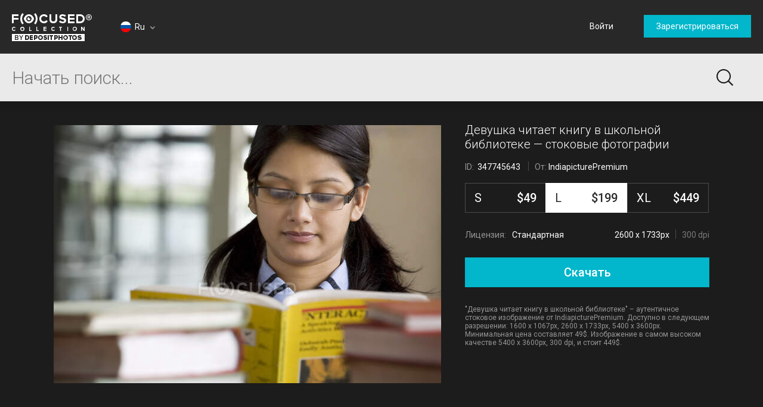

--- FILE ---
content_type: text/html; charset=utf-8
request_url: https://focusedcollection.com/ru/347745643/stock-photo-girl-reading-book-school-library.html
body_size: 32976
content:
<!DOCTYPE html><html lang="ru" prefix="og: http://ogp.me/ns#"><head><!-- Google Tag Manager --><script>dataLayer = JSON.parse('[{"userId":0}]');</script><script>(function(w,d,s,l,i){w[l]=w[l]||[];w[l].push({'gtm.start':new Date().getTime(),event:'gtm.js'});var f=d.getElementsByTagName(s)[0],j=d.createElement(s),dl=l!='dataLayer'?'&l='+l:'';j.async=true;j.src='https://www.googletagmanager.com/gtm.js?id='+i+dl+'&gtm_auth=a0cio4Hukc9R7JpTI85Pbg&gtm_preview=env-2&gtm_cookies_win=x';f.parentNode.insertBefore(j,f);})(window,document,'script','dataLayer','GTM-M6FT7F7');</script><!-- End Google Tag Manager --><meta charset="utf-8"><meta http-equiv="X-UA-Compatible" content="IE=edge,chrome=1"><meta name="viewport" content="width=device-width, initial-scale=1" /><meta name="google-site-verification" content="lzo10pM-ecquHtL2--ymFdGIuwuIMLBRqQuaJrvs7ZA" /><meta name="yandex-verification" content="50b1f982d8947977" /><title>Девушка читает книгу в школьной библиотеке — серьезные, Концентрация - Stock Photo | #347745643</title><meta name="description" content="Download Девушка читает книгу в школьной библиотеке #347745643 high-end stock photo. Expensive images and pictures of Девушка читает книгу в школьной библиотеке are authentic and high-quality, brought to you by professional photographers. серьезные, Концентрация"><meta name="robots" content="index,follow"><link rel="canonical" href="https://focusedcollection.com/ru/347745643/stock-photo-girl-reading-book-school-library.html" /><meta property="og:title" content="Девушка читает книгу в школьной библиотеке — серьезные, Концентрация - Stock Photo | #347745643"><meta property="og:type" content="website"><meta property="og:description" content="Download Девушка читает книгу в школьной библиотеке #347745643 high-end stock photo. Expensive images and pictures of Девушка читает книгу в школьной библиотеке are authentic and high-quality, brought to you by professional photographers. серьезные, Концентрация"><meta property="og:url" content="https://focusedcollection.com/ru/347745643/stock-photo-girl-reading-book-school-library.html"><meta property="og:site_name" content="Focused Collection"><meta property="og:image" content="https://st.focusedcollection.com/17445926/i/1800/focused_347745643-stock-photo-girl-reading-book-school-library.jpg"><meta property="og:image:type" content="image/jpeg"><meta property="og:image:width" content="1800"><meta property="og:image:height" content="1200"><meta property="twitter:title" content="Девушка читает книгу в школьной библиотеке — серьезные, Концентрация - Stock Photo | #347745643"><meta property="twitter:image" content="https://st.focusedcollection.com/17445926/i/1800/focused_347745643-stock-photo-girl-reading-book-school-library.jpg"><meta property="twitter:description" content="Download Девушка читает книгу в школьной библиотеке #347745643 high-end stock photo. Expensive images and pictures of Девушка читает книгу в школьной библиотеке are authentic and high-quality, brought to you by professional photographers. серьезные, Концентрация"><link rel="alternate" hrefLang="en" href="https://focusedcollection.com/347745643/stock-photo-girl-reading-book-school-library.html" /><link rel="alternate" hrefLang="de" href="https://focusedcollection.com/de/347745643/stock-photo-girl-reading-book-school-library.html" /><link rel="alternate" hrefLang="fr" href="https://focusedcollection.com/fr/347745643/stock-photo-girl-reading-book-school-library.html" /><link rel="alternate" hrefLang="es" href="https://focusedcollection.com/sp/347745643/stock-photo-girl-reading-book-school-library.html" /><link rel="alternate" hrefLang="ru" href="https://focusedcollection.com/ru/347745643/stock-photo-girl-reading-book-school-library.html" /><link rel="alternate" hrefLang="it" href="https://focusedcollection.com/it/347745643/stock-photo-girl-reading-book-school-library.html" /><link rel="alternate" hrefLang="pt" href="https://focusedcollection.com/pt/347745643/stock-photo-girl-reading-book-school-library.html" /><link rel="alternate" hrefLang="uk" href="https://focusedcollection.com/ua/347745643/stock-photo-girl-reading-book-school-library.html" /><link rel="shortcut icon" type="image/x-icon" href="/favicon.ico?2309b33e1ee4f82c3e4c" /></head><!-- onunload event - for fixes in safari back button --><body onunload=""><!-- Google Tag Manager (noscript) --><noscript><iframe src="https://www.googletagmanager.com/ns.html?id=GTM-M6FT7F7&gtm_auth=a0cio4Hukc9R7JpTI85Pbg&gtm_preview=env-2&gtm_cookies_win=x"height="0" width="0" style="display:none;visibility:hidden"></iframe></noscript><!-- End Google Tag Manager (noscript) --><style>body { visibility: hidden; }</style><div id="root"><div class="wrapper wrapper_footer-down"><header class="header "><section class="header__top-line"><div class="header__cell header__cell_logo"><a class="header__logo-link" href="/ru/"></a></div><div class="header__cell header__cell_lang _lang-switcher"><div class="header__menu-lang cmp-lang-menu _lang-menu _cmp-menu"><div class="cmp-lang-menu__wrap"><i class="cmp-lang-menu__icon icon icon-flag-round icon-flag-round-ru"></i><span class="cmp-lang-menu__text">Ru</span><i class="cmp-lang-menu__arrow cmp-lang-menu__arrow_bottom arrow arrow-bottom arrow-grey"></i><i class="cmp-lang-menu__arrow cmp-lang-menu__arrow_top arrow arrow-top arrow-grey"></i></div><ul class="cmp-lang-menu__list cmp-menu"><li class="cmp-menu__item"><a href="/347745643/stock-photo-girl-reading-book-school-library.html" class="cmp-menu__link"><span class="cmp-lang-menu__lang-short">En</span>&#xA0;<i class="cmp-lang-menu__flag icon icon-flag icon-flag-en"></i><span class="cmp-lang-menu__lang">English</span></a></li><li class="cmp-menu__item"><a href="/de/347745643/stock-photo-girl-reading-book-school-library.html" class="cmp-menu__link"><span class="cmp-lang-menu__lang-short">De</span>&#xA0;<i class="cmp-lang-menu__flag icon icon-flag icon-flag-de"></i><span class="cmp-lang-menu__lang">Deutsch</span></a></li><li class="cmp-menu__item"><a href="/fr/347745643/stock-photo-girl-reading-book-school-library.html" class="cmp-menu__link"><span class="cmp-lang-menu__lang-short">Fr</span>&#xA0;<i class="cmp-lang-menu__flag icon icon-flag icon-flag-fr"></i><span class="cmp-lang-menu__lang">Fran&#xE7;ais</span></a></li><li class="cmp-menu__item"><a href="/sp/347745643/stock-photo-girl-reading-book-school-library.html" class="cmp-menu__link"><span class="cmp-lang-menu__lang-short">Sp</span>&#xA0;<i class="cmp-lang-menu__flag icon icon-flag icon-flag-sp"></i><span class="cmp-lang-menu__lang">Espa&#xF1;ol</span></a></li><li class="cmp-menu__item"><a href="/ru/347745643/stock-photo-girl-reading-book-school-library.html" class="cmp-menu__link"><span class="cmp-lang-menu__lang-short">Ru</span>&#xA0;<i class="cmp-lang-menu__flag icon icon-flag icon-flag-ru"></i><span class="cmp-lang-menu__lang">&#x420;&#x443;&#x441;&#x441;&#x43A;&#x438;&#x439;</span></a></li><li class="cmp-menu__item"><a href="/it/347745643/stock-photo-girl-reading-book-school-library.html" class="cmp-menu__link"><span class="cmp-lang-menu__lang-short">It</span>&#xA0;<i class="cmp-lang-menu__flag icon icon-flag icon-flag-it"></i><span class="cmp-lang-menu__lang">Italiano</span></a></li><li class="cmp-menu__item"><a href="/pt/347745643/stock-photo-girl-reading-book-school-library.html" class="cmp-menu__link"><span class="cmp-lang-menu__lang-short">Pt</span>&#xA0;<i class="cmp-lang-menu__flag icon icon-flag icon-flag-pt"></i><span class="cmp-lang-menu__lang">Portugu&#xEA;s</span></a></li><li class="cmp-menu__item"><a href="/ua/347745643/stock-photo-girl-reading-book-school-library.html" class="cmp-menu__link"><span class="cmp-lang-menu__lang-short">Ua</span>&#xA0;<i class="cmp-lang-menu__flag icon icon-flag icon-flag-ua"></i><span class="cmp-lang-menu__lang">&#x423;&#x43A;&#x440;&#x430;&#x457;&#x43D;&#x441;&#x44C;&#x43A;&#x430;</span></a></li></ul></div></div><div class="header__cell header__cell_userbar"><div class="user-bar"><span class="_user-auth-login"></span><div class="user-bar__wrap _user-bar"><div class="user-bar__not-auth-box"><a class="user-bar__item user-bar__item_btn button button-l _login" href="/ru/login.html"> &#x412;&#x43E;&#x439;&#x442;&#x438; </a><a class="user-bar__item user-bar__item_btn button button-l _signup" href="/ru/signup.html"> &#x417;&#x430;&#x440;&#x435;&#x433;&#x438;&#x441;&#x442;&#x440;&#x438;&#x440;&#x43E;&#x432;&#x430;&#x442;&#x44C;&#x441;&#x44F; </a></div></div></div><div class="user-bar__mobile-wrapper _cmp-menu"><div class="header__mobile-wrap"><span class="header__mobile-user-menu button-mobile-menu button-mobile-menu-user _mobile-user-btn"></span></div><div class="user-bar-mobile _user-bar-mobile"><nav class="header__mobile-menu header__mobile-menu_user _mobile-user-menu"><a class="header__mobile-menu-link _login"> &#x412;&#x43E;&#x439;&#x442;&#x438; </a><a class="header__mobile-menu-link _signup"> &#x417;&#x430;&#x440;&#x435;&#x433;&#x438;&#x441;&#x442;&#x440;&#x438;&#x440;&#x43E;&#x432;&#x430;&#x442;&#x44C;&#x441;&#x44F; </a></nav></div></div></div></section><section class="header__search-bar _search-bar"><form class="search-bar search-bar_main " action="/ru/search.html"><div class="search-bar__input-box"><input class="search-bar__input _input" type="text" name="query" value="" placeholder="&#x41D;&#x430;&#x447;&#x430;&#x442;&#x44C; &#x43F;&#x43E;&#x438;&#x441;&#x43A;..." autocomplete="off"><i class="search-bar__reset icon icon-reset icon-reset-black-hover _reset-bar hidden"></i></div><div class="search-bar__btn-box"><button class="search-bar__btn search-bar__btn_main button-search button-search-main" type="submit"></button></div><div class="search-hints__container _search-hints-container"><ul class="search-hints _search-hints"></ul></div></form></section></header><section class="content"><section class="view-file-page"><div class="view-file view-file_page"><div class="view-file__wrap" itemscope="" itemtype="https://schema.org/ImageObject"><div class="view-file__left _thumb"><div class="view-file__thumb-box"><div class="view-file__big-preview _file-preview"><button class="button-action button-action-preview"></button></div><div class="view-file-box__holder view-file-box__type-image"><a class="view-file-box__image-box _zoom-image" href="https://st.focusedcollection.com/17445926/i/650/focused_347745643-stock-photo-girl-reading-book-school-library.jpg"><img class="view-file__thumb-img" src="https://st.focusedcollection.com/17445926/i/650/focused_347745643-stock-photo-girl-reading-book-school-library.jpg" data-preload="https://st.focusedcollection.com/17445926/i/1800/focused_347745643-stock-photo-girl-reading-book-school-library.jpg" data-preload-max="https://st.focusedcollection.com/17445926/i/1800/focused_347745643-stock-photo-girl-reading-book-school-library.jpg" alt="&#x414;&#x435;&#x432;&#x443;&#x448;&#x43A;&#x430; &#x447;&#x438;&#x442;&#x430;&#x435;&#x442; &#x43A;&#x43D;&#x438;&#x433;&#x443; &#x432; &#x448;&#x43A;&#x43E;&#x43B;&#x44C;&#x43D;&#x43E;&#x439; &#x431;&#x438;&#x431;&#x43B;&#x438;&#x43E;&#x442;&#x435;&#x43A;&#x435; &#x2014; &#x441;&#x442;&#x43E;&#x43A;&#x43E;&#x432;&#x43E;&#x435; &#x444;&#x43E;&#x442;&#x43E;" itemprop="image"><!--<div class="view-file__thumb-actions hidden"><button class="view-file__thumb-action button-action button-action-favorite"></button><button class="view-file__thumb-action button-action button-action-share"></button><button class="view-file__thumb-action button-action button-action-download"></button></div>--></a></div></div></div><div class="view-file__right"><div class="view-file__file-info-box _info"><div class="view-file__file-info-wrap"><h1 class="view-file__title-box" itemprop="name"><span class="view-file__title">&#x414;&#x435;&#x432;&#x443;&#x448;&#x43A;&#x430; &#x447;&#x438;&#x442;&#x430;&#x435;&#x442; &#x43A;&#x43D;&#x438;&#x433;&#x443; &#x432; &#x448;&#x43A;&#x43E;&#x43B;&#x44C;&#x43D;&#x43E;&#x439; &#x431;&#x438;&#x431;&#x43B;&#x438;&#x43E;&#x442;&#x435;&#x43A;&#x435; &#x2014; &#x441;&#x442;&#x43E;&#x43A;&#x43E;&#x432;&#x44B;&#x435; &#x444;&#x43E;&#x442;&#x43E;&#x433;&#x440;&#x430;&#x444;&#x438;&#x438;</span></h1><div class="view-file__info-box"><span class="view-file__info-item"><span class="view-file__info-title">ID: &#xA0;<span class="view-file__info-value">347745643</span></span></span><span class="view-file__info-sep"></span><div class="view-file__info-item"><span class="view-file__info-title">&#x41E;&#x442;:</span><a class="view-file__info-value link-white" href="/ru/portfolio-17445926.html">IndiapicturePremium</a></div></div></div></div><div class="view-file__price-table-box _price-table"><form autocomplete="off" class="price-table" method="GET" action="/payment.html"><input type="hidden" name="fileId" value="347745643"><input type="hidden" name="mask" value="135268352"><div class="price-table__list price-table__list_sizes-3"><label class="price-table__list-item _list-item"><input class="price-table__list-radio" type="radio" name="size" value="1024"><div class="price-table__size-wrap"><span class="price-table__size-name">S</span><div class="price-table__size-price">$49</div></div><div class="price-table__size-info"><div class="price-table__size-info-text">1600 x 1067px</div><span class="price-table__size-info-sep"></span><span class="price-table__size-info-text price-table__size-info-text_dark">72 dpi</span></div><div class="price-table__license"><span class="price-table__license-text">&#x41B;&#x438;&#x446;&#x435;&#x43D;&#x437;&#x438;&#x44F;: </span><span class="price-table__license-text price-table__license-text_type">&#x421;&#x442;&#x430;&#x43D;&#x434;&#x430;&#x440;&#x442;&#x43D;&#x430;&#x44F;</span></div></label><label class="price-table__list-item _list-item"><input class="price-table__list-radio" type="radio" name="size" value="2048" checked><div class="price-table__size-wrap"><span class="price-table__size-name">L</span><div class="price-table__size-price">$199</div></div><div class="price-table__size-info"><div class="price-table__size-info-text">2600 x 1733px</div><span class="price-table__size-info-sep"></span><span class="price-table__size-info-text price-table__size-info-text_dark">300 dpi</span></div><div class="price-table__license"><span class="price-table__license-text">&#x41B;&#x438;&#x446;&#x435;&#x43D;&#x437;&#x438;&#x44F;: </span><span class="price-table__license-text price-table__license-text_type">&#x421;&#x442;&#x430;&#x43D;&#x434;&#x430;&#x440;&#x442;&#x43D;&#x430;&#x44F;</span></div></label><label class="price-table__list-item _list-item"><input class="price-table__list-radio" type="radio" name="size" value="4099"><div class="price-table__size-wrap"><span class="price-table__size-name">XL</span><div class="price-table__size-price">$449</div></div><div class="price-table__size-info"><div class="price-table__size-info-text">5400 x 3600px</div><span class="price-table__size-info-sep"></span><span class="price-table__size-info-text price-table__size-info-text_dark">300 dpi</span></div><div class="price-table__license"><span class="price-table__license-text">&#x41B;&#x438;&#x446;&#x435;&#x43D;&#x437;&#x438;&#x44F;: </span><span class="price-table__license-text price-table__license-text_type">&#x420;&#x430;&#x441;&#x448;&#x438;&#x440;&#x435;&#x43D;&#x43D;&#x430;&#x44F;</span></div></label></div><button class="price-table__button button button-blue button-xxl _download-button"><span class="button__text hidden">&#x421;&#x43A;&#x430;&#x447;&#x430;&#x442;&#x44C;</span><span class="button__text ">&#x421;&#x43A;&#x430;&#x447;&#x430;&#x442;&#x44C;</span><span class="button__text hidden">&#x421;&#x43A;&#x430;&#x447;&#x430;&#x442;&#x44C;</span></button></form></div><div class="view-file__text-box _text"><div>&quot;&#x414;&#x435;&#x432;&#x443;&#x448;&#x43A;&#x430; &#x447;&#x438;&#x442;&#x430;&#x435;&#x442; &#x43A;&#x43D;&#x438;&#x433;&#x443; &#x432; &#x448;&#x43A;&#x43E;&#x43B;&#x44C;&#x43D;&#x43E;&#x439; &#x431;&#x438;&#x431;&#x43B;&#x438;&#x43E;&#x442;&#x435;&#x43A;&#x435;&quot; &#x2013; &#x430;&#x443;&#x442;&#x435;&#x43D;&#x442;&#x438;&#x447;&#x43D;&#x43E;&#x435; &#x441;&#x442;&#x43E;&#x43A;&#x43E;&#x432;&#x43E;&#x435; &#x438;&#x437;&#x43E;&#x431;&#x440;&#x430;&#x436;&#x435;&#x43D;&#x438;&#x435; &#x43E;&#x442; IndiapicturePremium. &#x414;&#x43E;&#x441;&#x442;&#x443;&#x43F;&#x43D;&#x43E; &#x432; &#x441;&#x43B;&#x435;&#x434;&#x443;&#x44E;&#x449;&#x435;&#x43C; &#x440;&#x430;&#x437;&#x440;&#x435;&#x448;&#x435;&#x43D;&#x438;&#x438;: 1600 x 1067px, 2600 x 1733px, 5400 x 3600px. &#x41C;&#x438;&#x43D;&#x438;&#x43C;&#x430;&#x43B;&#x44C;&#x43D;&#x430;&#x44F; &#x446;&#x435;&#x43D;&#x430; &#x441;&#x43E;&#x441;&#x442;&#x430;&#x432;&#x43B;&#x44F;&#x435;&#x442; 49$. &#x418;&#x437;&#x43E;&#x431;&#x440;&#x430;&#x436;&#x435;&#x43D;&#x438;&#x435; &#x432; &#x441;&#x430;&#x43C;&#x43E;&#x43C; &#x432;&#x44B;&#x441;&#x43E;&#x43A;&#x43E;&#x43C; &#x43A;&#x430;&#x447;&#x435;&#x441;&#x442;&#x432;&#x435; 5400 x 3600px, 300 dpi, &#x438; &#x441;&#x442;&#x43E;&#x438;&#x442; 449$.</div></div></div></div></div><div class="view-file-page__related"><div class="view-file-page__related-wrap view-file-page__related-wrap_top _related-wrap"><h3 class="view-file-page__related-title">&#x41F;&#x43E;&#x445;&#x43E;&#x436;&#x438;&#x435; &#x438;&#x437;&#x43E;&#x431;&#x440;&#x430;&#x436;&#x435;&#x43D;&#x438;&#x44F;</h3><div class="view-file-page__related-wrap _related-similar"><div class="related-box swiper-container"><div class="related-box__wrap swiper-wrapper _wrap"><div class="related-box__item related-file _related-file swiper-slide"><a class="related-file__link" href="/ru/199734662/stock-photo-man-using-laptop-kitchen-table.html"><img class="related-file__img" src="https://st.focusedcollection.com/16485780/i/140/focused_199734662-stock-photo-man-using-laptop-kitchen-table.jpg" alt="&#x427;&#x435;&#x43B;&#x43E;&#x432;&#x435;&#x43A; &#x437;&#x430; &#x43A;&#x443;&#x445;&#x43E;&#x43D;&#x43D;&#x44B;&#x43C; &#x441;&#x442;&#x43E;&#x43B;&#x43E;&#x43C; &#x441; &#x43D;&#x43E;&#x443;&#x442;&#x431;&#x443;&#x43A;&#x43E;&#x43C; &#x2014; &#x441;&#x442;&#x43E;&#x43A;&#x43E;&#x432;&#x43E;&#x435; &#x444;&#x43E;&#x442;&#x43E;"></a></div><div class="related-box__item related-file _related-file swiper-slide"><a class="related-file__link" href="/ru/178412414/stock-photo-asian-man-woman-working-laptop.html"><img class="related-file__img" src="https://st.focusedcollection.com/3839757/i/140/focused_178412414-stock-photo-asian-man-woman-working-laptop.jpg" alt="&#x410;&#x437;&#x438;&#x430;&#x442;&#x441;&#x43A;&#x438;&#x435; &#x43C;&#x443;&#x436;&#x447;&#x438;&#x43D;&#x430; &#x438; &#x436;&#x435;&#x43D;&#x449;&#x438;&#x43D;&#x430; &#x440;&#x430;&#x431;&#x43E;&#x442;&#x430;&#x44E;&#x442; &#x441; &#x43D;&#x43E;&#x443;&#x442;&#x431;&#x443;&#x43A;&#x43E;&#x43C; &#x432; &#x43A;&#x430;&#x444;&#x435; &#x2014; &#x441;&#x442;&#x43E;&#x43A;&#x43E;&#x432;&#x43E;&#x435; &#x444;&#x43E;&#x442;&#x43E;"></a></div><div class="related-box__item related-file _related-file swiper-slide"><a class="related-file__link" href="/ru/265137776/stock-photo-adorable-happy-chinese-child-sitting.html"><img class="related-file__img" src="https://st.focusedcollection.com/23619988/i/140/focused_265137776-stock-photo-adorable-happy-chinese-child-sitting.jpg" alt="&#x41E;&#x447;&#x430;&#x440;&#x43E;&#x432;&#x430;&#x442;&#x435;&#x43B;&#x44C;&#x43D;&#x44B;&#x439; &#x441;&#x447;&#x430;&#x441;&#x442;&#x43B;&#x438;&#x432;&#x44B;&#x439; &#x43A;&#x438;&#x442;&#x430;&#x439;&#x441;&#x43A;&#x438;&#x439; &#x440;&#x435;&#x431;&#x435;&#x43D;&#x43E;&#x43A; &#x441;&#x438;&#x434;&#x438;&#x442; &#x437;&#x430; &#x441;&#x442;&#x43E;&#x43B;&#x43E;&#x43C; &#x432;&#x43E; &#x432;&#x440;&#x435;&#x43C;&#x44F; &#x437;&#x430;&#x432;&#x442;&#x440;&#x430;&#x43A;&#x430; &#x2014; &#x441;&#x442;&#x43E;&#x43A;&#x43E;&#x432;&#x43E;&#x435; &#x444;&#x43E;&#x442;&#x43E;"></a></div><div class="related-box__item related-file _related-file swiper-slide"><a class="related-file__link" href="/ru/250681510/stock-photo-portrait-confident-man-working-laptop.html"><img class="related-file__img" src="https://st.focusedcollection.com/16485780/i/140/focused_250681510-stock-photo-portrait-confident-man-working-laptop.jpg" alt="&#x41F;&#x43E;&#x440;&#x442;&#x440;&#x435;&#x442; &#x443;&#x432;&#x435;&#x440;&#x435;&#x43D;&#x43D;&#x44B;&#x439; &#x447;&#x435;&#x43B;&#x43E;&#x432;&#x435;&#x43A;, &#x440;&#x430;&#x431;&#x43E;&#x442;&#x430;&#x44E;&#x449;&#x438;&#x439; &#x43D;&#x430; &#x43D;&#x43E;&#x443;&#x442;&#x431;&#x443;&#x43A;&#x435; &#x2014; &#x441;&#x442;&#x43E;&#x43A;&#x43E;&#x432;&#x43E;&#x435; &#x444;&#x43E;&#x442;&#x43E;"></a></div><div class="related-box__item related-file _related-file swiper-slide"><a class="related-file__link" href="/ru/213406962/stock-photo-family-using-digital-tablet-dining.html"><img class="related-file__img" src="https://st.focusedcollection.com/18590116/i/140/focused_213406962-stock-photo-family-using-digital-tablet-dining.jpg" alt="&#x421;&#x435;&#x43C;&#x44C;&#x44F; &#x441; &#x43F;&#x43E;&#x43C;&#x43E;&#x449;&#x44C;&#x44E; &#x446;&#x438;&#x444;&#x440;&#x43E;&#x432;&#x43E;&#x433;&#x43E; &#x43F;&#x43B;&#x430;&#x43D;&#x448;&#x435;&#x442;&#x430; &#x43D;&#x430; &#x43E;&#x431;&#x435;&#x434;&#x435;&#x43D;&#x43D;&#x43E;&#x43C; &#x441;&#x442;&#x43E;&#x43B;&#x435; &#x434;&#x43E;&#x43C;&#x430; &#x2014; &#x441;&#x442;&#x43E;&#x43A;&#x43E;&#x432;&#x43E;&#x435; &#x444;&#x43E;&#x442;&#x43E;"></a></div><div class="related-box__item related-file _related-file swiper-slide"><a class="related-file__link" href="/ru/199390660/stock-photo-focused-creative-businessman-headphones-working.html"><img class="related-file__img" src="https://st.focusedcollection.com/16485780/i/140/focused_199390660-stock-photo-focused-creative-businessman-headphones-working.jpg" alt="&#x41E;&#x440;&#x438;&#x435;&#x43D;&#x442;&#x438;&#x440;&#x43E;&#x432;&#x430;&#x43D;&#x43D;&#x44B;&#x439; &#x43A;&#x440;&#x435;&#x430;&#x442;&#x438;&#x432;&#x43D;&#x44B;&#x439; &#x431;&#x438;&#x437;&#x43D;&#x435;&#x441;&#x43C;&#x435;&#x43D; &#x441; &#x43D;&#x430;&#x443;&#x448;&#x43D;&#x438;&#x43A;&#x430;&#x43C;&#x438;, &#x440;&#x430;&#x431;&#x43E;&#x442;&#x430;&#x44E;&#x449;&#x438;&#x439; &#x43D;&#x430; &#x43D;&#x43E;&#x443;&#x442;&#x431;&#x443;&#x43A;&#x435; &#x432; &#x43E;&#x444;&#x438;&#x441;&#x435; &#x2014; &#x441;&#x442;&#x43E;&#x43A;&#x43E;&#x432;&#x43E;&#x435; &#x444;&#x43E;&#x442;&#x43E;"></a></div><div class="related-box__item related-file _related-file swiper-slide"><a class="related-file__link" href="/ru/200687880/stock-photo-smiling-college-students-talking-drinking.html"><img class="related-file__img" src="https://st.focusedcollection.com/16485780/i/140/focused_200687880-stock-photo-smiling-college-students-talking-drinking.jpg" alt="&#x423;&#x43B;&#x44B;&#x431;&#x430;&#x44E;&#x449;&#x438;&#x435;&#x441;&#x44F; &#x441;&#x442;&#x443;&#x434;&#x435;&#x43D;&#x442;&#x44B; &#x43A;&#x43E;&#x43B;&#x43B;&#x435;&#x434;&#x436;&#x430; &#x440;&#x430;&#x437;&#x433;&#x43E;&#x432;&#x430;&#x440;&#x438;&#x432;&#x430;&#x44E;&#x442; &#x438; &#x43F;&#x44C;&#x44E;&#x442; &#x43A;&#x43E;&#x444;&#x435; &#x432; &#x43E;&#x431;&#x449;&#x435;&#x436;&#x438;&#x442;&#x438;&#x438; &#x2014; &#x441;&#x442;&#x43E;&#x43A;&#x43E;&#x432;&#x43E;&#x435; &#x444;&#x43E;&#x442;&#x43E;"></a></div><div class="related-box__item related-file _related-file swiper-slide"><a class="related-file__link" href="/ru/193029512/stock-photo-female-male-designers-working-model.html"><img class="related-file__img" src="https://st.focusedcollection.com/8860618/i/140/focused_193029512-stock-photo-female-male-designers-working-model.jpg" alt="&#x416;&#x435;&#x43D;&#x449;&#x438;&#x43D;&#x44B; &#x438; &#x43C;&#x443;&#x436;&#x447;&#x438;&#x43D;&#x44B;-&#x434;&#x438;&#x437;&#x430;&#x439;&#x43D;&#x435;&#x440;&#x44B;, &#x440;&#x430;&#x431;&#x43E;&#x442;&#x430;&#x44E;&#x449;&#x438;&#x435; &#x43D;&#x430;&#x434; &#x43C;&#x43E;&#x434;&#x435;&#x43B;&#x44C;&#x44E; &#x444;&#x435;&#x440;&#x43C;&#x435;&#x440;&#x441;&#x43A;&#x43E;&#x433;&#x43E; &#x434;&#x43E;&#x43C;&#x430; &#x437;&#x430; &#x441;&#x442;&#x43E;&#x43B;&#x43E;&#x43C; &#x432; &#x441;&#x435;&#x43B;&#x44C;&#x441;&#x43A;&#x43E;&#x439; &#x43C;&#x435;&#x441;&#x442;&#x43D;&#x43E;&#x441;&#x442;&#x438; . &#x2014; &#x441;&#x442;&#x43E;&#x43A;&#x43E;&#x432;&#x43E;&#x435; &#x444;&#x43E;&#x442;&#x43E;"></a></div><div class="related-box__item related-file _related-file swiper-slide"><a class="related-file__link" href="/ru/199869904/stock-photo-portrait-confident-adult-education-student.html"><img class="related-file__img" src="https://st.focusedcollection.com/16485780/i/140/focused_199869904-stock-photo-portrait-confident-adult-education-student.jpg" alt="&#x41F;&#x43E;&#x440;&#x442;&#x440;&#x435;&#x442; &#x443;&#x432;&#x435;&#x440;&#x435;&#x43D;&#x43D;&#x44B;&#x439; &#x432;&#x437;&#x440;&#x43E;&#x441;&#x43B;&#x44B;&#x439; &#x441;&#x442;&#x443;&#x434;&#x435;&#x43D;&#x442; &#x43E;&#x431;&#x440;&#x430;&#x437;&#x43E;&#x432;&#x430;&#x43D;&#x438;&#x44F; &#x441; &#x43A;&#x43D;&#x438;&#x433;&#x430;&#x43C;&#x438; &#x432; &#x43A;&#x43B;&#x430;&#x441;&#x441;&#x435; &#x2014; &#x441;&#x442;&#x43E;&#x43A;&#x43E;&#x432;&#x43E;&#x435; &#x444;&#x43E;&#x442;&#x43E;"></a></div><div class="related-box__item related-file _related-file swiper-slide"><a class="related-file__link" href="/ru/225272394/stock-photo-business-executives-discussing-document-office.html"><img class="related-file__img" src="https://st.focusedcollection.com/18590116/i/140/focused_225272394-stock-photo-business-executives-discussing-document-office.jpg" alt="&#x414;&#x435;&#x43B;&#x43E;&#x432;&#x44B;&#x435; &#x440;&#x443;&#x43A;&#x43E;&#x432;&#x43E;&#x434;&#x438;&#x442;&#x435;&#x43B;&#x438; &#x43E;&#x431;&#x441;&#x443;&#x436;&#x434;&#x430;&#x44E;&#x442; &#x434;&#x43E;&#x43A;&#x443;&#x43C;&#x435;&#x43D;&#x442;&#x44B; &#x432; &#x43E;&#x444;&#x438;&#x441;&#x435; &#x2014; &#x441;&#x442;&#x43E;&#x43A;&#x43E;&#x432;&#x43E;&#x435; &#x444;&#x43E;&#x442;&#x43E;"></a></div><div class="related-box__item related-file _related-file swiper-slide"><a class="related-file__link" href="/ru/200960500/stock-photo-businessman-working-laptop-office.html"><img class="related-file__img" src="https://st.focusedcollection.com/16485780/i/140/focused_200960500-stock-photo-businessman-working-laptop-office.jpg" alt="&#x411;&#x438;&#x437;&#x43D;&#x435;&#x441;&#x43C;&#x435;&#x43D;, &#x440;&#x430;&#x431;&#x43E;&#x442;&#x430;&#x44E;&#x449;&#x438;&#x439; &#x43D;&#x430;&#x434; &#x43D;&#x43E;&#x443;&#x442;&#x431;&#x443;&#x43A;&#x43E;&#x43C; &#x432; &#x43E;&#x444;&#x438;&#x441;&#x435; &#x2014; &#x441;&#x442;&#x43E;&#x43A;&#x43E;&#x432;&#x43E;&#x435; &#x444;&#x43E;&#x442;&#x43E;"></a></div><div class="related-box__item related-file _related-file swiper-slide"><a class="related-file__link" href="/ru/207486110/stock-photo-staff-interacting-each-other-laptop.html"><img class="related-file__img" src="https://st.focusedcollection.com/18590116/i/140/focused_207486110-stock-photo-staff-interacting-each-other-laptop.jpg" alt="&#x421;&#x43E;&#x442;&#x440;&#x443;&#x434;&#x43D;&#x438;&#x43A;&#x438; &#x432;&#x437;&#x430;&#x438;&#x43C;&#x43E;&#x434;&#x435;&#x439;&#x441;&#x442;&#x432;&#x443;&#x44E;&#x442; &#x434;&#x440;&#x443;&#x433; &#x441; &#x434;&#x440;&#x443;&#x433;&#x43E;&#x43C; &#x437;&#x430; &#x43D;&#x43E;&#x443;&#x442;&#x431;&#x443;&#x43A;&#x43E;&#x43C; &#x43D;&#x430; &#x441;&#x43A;&#x43B;&#x430;&#x434;&#x435; &#x2014; &#x441;&#x442;&#x43E;&#x43A;&#x43E;&#x432;&#x43E;&#x435; &#x444;&#x43E;&#x442;&#x43E;"></a></div><div class="related-box__item related-file _related-file swiper-slide"><a class="related-file__link" href="/ru/202442476/stock-photo-two-young-people-looking-documents.html"><img class="related-file__img" src="https://st.focusedcollection.com/16485780/i/140/focused_202442476-stock-photo-two-young-people-looking-documents.jpg" alt="&#x414;&#x432;&#x43E;&#x435; &#x43C;&#x43E;&#x43B;&#x43E;&#x434;&#x44B;&#x445; &#x43B;&#x44E;&#x434;&#x435;&#x439; &#x43F;&#x440;&#x43E;&#x441;&#x43C;&#x430;&#x442;&#x440;&#x438;&#x432;&#x430;&#x44E;&#x442; &#x434;&#x43E;&#x43A;&#x443;&#x43C;&#x435;&#x43D;&#x442;&#x44B; &#x43D;&#x430; &#x43A;&#x443;&#x445;&#x43D;&#x435; &#x2014; &#x441;&#x442;&#x43E;&#x43A;&#x43E;&#x432;&#x43E;&#x435; &#x444;&#x43E;&#x442;&#x43E;"></a></div><div class="related-box__item related-file _related-file swiper-slide"><a class="related-file__link" href="/ru/212690860/stock-photo-young-attractive-asian-man-cafe.html"><img class="related-file__img" src="https://st.focusedcollection.com/13873228/i/140/focused_212690860-stock-photo-young-attractive-asian-man-cafe.jpg" alt="&#x41C;&#x43E;&#x43B;&#x43E;&#x434;&#x43E;&#x439; &#x43F;&#x440;&#x438;&#x432;&#x43B;&#x435;&#x43A;&#x430;&#x442;&#x435;&#x43B;&#x44C;&#x43D;&#x44B;&#x439; &#x430;&#x437;&#x438;&#x430;&#x442;&#x441;&#x43A;&#x438;&#x439; &#x43C;&#x443;&#x436;&#x447;&#x438;&#x43D;&#x430; &#x432; &#x43A;&#x430;&#x444;&#x435;, &#x432;&#x438;&#x434; &#x441;&#x431;&#x43E;&#x43A;&#x443; &#x2014; &#x441;&#x442;&#x43E;&#x43A;&#x43E;&#x432;&#x43E;&#x435; &#x444;&#x43E;&#x442;&#x43E;"></a></div><div class="related-box__item related-file _related-file swiper-slide"><a class="related-file__link" href="/ru/200960442/stock-photo-businessmen-smiling-office-desk.html"><img class="related-file__img" src="https://st.focusedcollection.com/16485780/i/140/focused_200960442-stock-photo-businessmen-smiling-office-desk.jpg" alt="&#x411;&#x438;&#x437;&#x43D;&#x435;&#x441;&#x43C;&#x435;&#x43D;&#x44B; &#x443;&#x43B;&#x44B;&#x431;&#x430;&#x44E;&#x442;&#x441;&#x44F; &#x437;&#x430; &#x440;&#x430;&#x431;&#x43E;&#x447;&#x438;&#x43C; &#x441;&#x442;&#x43E;&#x43B;&#x43E;&#x43C; &#x2014; &#x441;&#x442;&#x43E;&#x43A;&#x43E;&#x432;&#x43E;&#x435; &#x444;&#x43E;&#x442;&#x43E;"></a></div><div class="related-box__item related-file _related-file swiper-slide"><a class="related-file__link" href="/ru/200676562/stock-photo-smiling-female-college-students-coffee.html"><img class="related-file__img" src="https://st.focusedcollection.com/16485780/i/140/focused_200676562-stock-photo-smiling-female-college-students-coffee.jpg" alt="&#x423;&#x43B;&#x44B;&#x431;&#x430;&#x44E;&#x449;&#x438;&#x435;&#x441;&#x44F; &#x441;&#x442;&#x443;&#x434;&#x435;&#x43D;&#x442;&#x43A;&#x438; &#x43A;&#x43E;&#x43B;&#x43B;&#x435;&#x434;&#x436;&#x430; &#x441; &#x43A;&#x43E;&#x444;&#x435; &#x438; &#x43D;&#x43E;&#x443;&#x442;&#x431;&#x443;&#x43A;&#x43E;&#x43C; &#x2014; &#x441;&#x442;&#x43E;&#x43A;&#x43E;&#x432;&#x43E;&#x435; &#x444;&#x43E;&#x442;&#x43E;"></a></div><div class="related-box__item related-file _related-file swiper-slide"><a class="related-file__link" href="/ru/166147730/stock-photo-thoughtful-man-browsing-tablet-office.html"><img class="related-file__img" src="https://st.focusedcollection.com/9163412/i/140/focused_166147730-stock-photo-thoughtful-man-browsing-tablet-office.jpg" alt="&#x412;&#x434;&#x443;&#x43C;&#x447;&#x438;&#x432;&#x44B;&#x439; &#x447;&#x435;&#x43B;&#x43E;&#x432;&#x435;&#x43A; &#x43F;&#x440;&#x43E;&#x441;&#x43C;&#x430;&#x442;&#x440;&#x438;&#x432;&#x430;&#x435;&#x442; &#x43F;&#x43B;&#x430;&#x43D;&#x448;&#x435;&#x442; &#x43D;&#x430; &#x440;&#x430;&#x431;&#x43E;&#x447;&#x435;&#x43C; &#x43C;&#x435;&#x441;&#x442;&#x435; &#x2014; &#x441;&#x442;&#x43E;&#x43A;&#x43E;&#x432;&#x43E;&#x435; &#x444;&#x43E;&#x442;&#x43E;"></a></div></div><div class="related-box__next _related-next hidden"><i class="related-box__next-icon arrow-next-small _next-icon hidden"></i></div><div class="related-box__prev _related-prev hidden"><i class="related-box__prev-icon arrow-prev-small _prev-icon hidden"></i></div></div></div><h3 class="view-file-page__related-title">&#x418;&#x437; &#x442;&#x43E;&#x439; &#x436;&#x435; &#x441;&#x435;&#x440;&#x438;&#x438;</h3><div class="view-file-page__related-wrap _related-series"><div class="related-box swiper-container"><div class="related-box__wrap swiper-wrapper _wrap"><div class="related-box__item related-file _related-file swiper-slide"><a class="related-file__link" href="/ru/347745641/stock-photo-girl-reading-book-school-library.html"><img class="related-file__img" src="https://st.focusedcollection.com/17445926/i/140/focused_347745641-stock-photo-girl-reading-book-school-library.jpg" alt="&#x414;&#x435;&#x432;&#x443;&#x448;&#x43A;&#x430; &#x447;&#x438;&#x442;&#x430;&#x435;&#x442; &#x43A;&#x43D;&#x438;&#x433;&#x443; &#x432; &#x448;&#x43A;&#x43E;&#x43B;&#x44C;&#x43D;&#x43E;&#x439; &#x431;&#x438;&#x431;&#x43B;&#x438;&#x43E;&#x442;&#x435;&#x43A;&#x435; &#x2014; &#x441;&#x442;&#x43E;&#x43A;&#x43E;&#x432;&#x43E;&#x435; &#x444;&#x43E;&#x442;&#x43E;"></a></div><div class="related-box__item related-file _related-file swiper-slide"><a class="related-file__link" href="/ru/347745721/stock-photo-girl-reading-book-school-library.html"><img class="related-file__img" src="https://st.focusedcollection.com/17445926/i/140/focused_347745721-stock-photo-girl-reading-book-school-library.jpg" alt="&#x414;&#x435;&#x432;&#x443;&#x448;&#x43A;&#x430; &#x447;&#x438;&#x442;&#x430;&#x435;&#x442; &#x43A;&#x43D;&#x438;&#x433;&#x443; &#x432; &#x448;&#x43A;&#x43E;&#x43B;&#x44C;&#x43D;&#x43E;&#x439; &#x431;&#x438;&#x431;&#x43B;&#x438;&#x43E;&#x442;&#x435;&#x43A;&#x435; &#x2014; &#x441;&#x442;&#x43E;&#x43A;&#x43E;&#x432;&#x43E;&#x435; &#x444;&#x43E;&#x442;&#x43E;"></a></div><div class="related-box__item related-file _related-file swiper-slide"><a class="related-file__link" href="/ru/347745743/stock-photo-girl-reading-book-school-library.html"><img class="related-file__img" src="https://st.focusedcollection.com/17445926/i/140/focused_347745743-stock-photo-girl-reading-book-school-library.jpg" alt="&#x414;&#x435;&#x432;&#x443;&#x448;&#x43A;&#x430; &#x447;&#x438;&#x442;&#x430;&#x435;&#x442; &#x43A;&#x43D;&#x438;&#x433;&#x443; &#x432; &#x448;&#x43A;&#x43E;&#x43B;&#x44C;&#x43D;&#x43E;&#x439; &#x431;&#x438;&#x431;&#x43B;&#x438;&#x43E;&#x442;&#x435;&#x43A;&#x435; &#x2014; &#x441;&#x442;&#x43E;&#x43A;&#x43E;&#x432;&#x43E;&#x435; &#x444;&#x43E;&#x442;&#x43E;"></a></div><div class="related-box__item related-file _related-file swiper-slide"><a class="related-file__link" href="/ru/347745775/stock-photo-boy-girl-reading-book-library.html"><img class="related-file__img" src="https://st.focusedcollection.com/17445926/i/140/focused_347745775-stock-photo-boy-girl-reading-book-library.jpg" alt="&#x41C;&#x430;&#x43B;&#x44C;&#x447;&#x438;&#x43A; &#x438; &#x434;&#x435;&#x432;&#x43E;&#x447;&#x43A;&#x430; &#x447;&#x438;&#x442;&#x430;&#x44E;&#x442; &#x43A;&#x43D;&#x438;&#x433;&#x443; &#x432; &#x431;&#x438;&#x431;&#x43B;&#x438;&#x43E;&#x442;&#x435;&#x43A;&#x435; &#x2014; &#x441;&#x442;&#x43E;&#x43A;&#x43E;&#x432;&#x43E;&#x435; &#x444;&#x43E;&#x442;&#x43E;"></a></div><div class="related-box__item related-file _related-file swiper-slide"><a class="related-file__link" href="/ru/347745799/stock-photo-boy-girl-reading-book-library.html"><img class="related-file__img" src="https://st.focusedcollection.com/17445926/i/140/focused_347745799-stock-photo-boy-girl-reading-book-library.jpg" alt="&#x41C;&#x430;&#x43B;&#x44C;&#x447;&#x438;&#x43A; &#x438; &#x434;&#x435;&#x432;&#x43E;&#x447;&#x43A;&#x430; &#x447;&#x438;&#x442;&#x430;&#x44E;&#x442; &#x43A;&#x43D;&#x438;&#x433;&#x443; &#x432; &#x431;&#x438;&#x431;&#x43B;&#x438;&#x43E;&#x442;&#x435;&#x43A;&#x435; &#x2014; &#x441;&#x442;&#x43E;&#x43A;&#x43E;&#x432;&#x43E;&#x435; &#x444;&#x43E;&#x442;&#x43E;"></a></div></div><div class="related-box__next _related-next hidden"><i class="related-box__next-icon arrow-next-small _next-icon hidden"></i></div><div class="related-box__prev _related-prev hidden"><i class="related-box__prev-icon arrow-prev-small _prev-icon hidden"></i></div></div></div><h3 class="view-file-page__related-title">&#x41A;&#x43B;&#x44E;&#x447;&#x435;&#x432;&#x44B;&#x435; &#x441;&#x43B;&#x43E;&#x432;&#x430;</h3><ul class="view-file-page__related-box keywords-box"><li class="keywords-box__wrap"><a class="keywords-box__item" href="/ru/stock-photos/%D1%81%D0%B5%D1%80%D1%8C%D0%B5%D0%B7%D0%BD%D1%8B%D0%B5.html">&#x421;&#x435;&#x440;&#x44C;&#x435;&#x437;&#x43D;&#x44B;&#x435;</a></li><li class="keywords-box__wrap"><a class="keywords-box__item" href="/ru/stock-photos/%D0%BA%D0%BE%D0%BD%D1%86%D0%B5%D0%BD%D1%82%D1%80%D0%B0%D1%86%D0%B8%D1%8F.html">&#x41A;&#x43E;&#x43D;&#x446;&#x435;&#x43D;&#x442;&#x440;&#x430;&#x446;&#x438;&#x44F;</a></li><li class="keywords-box__wrap"><a class="keywords-box__item" href="/ru/stock-photos/%D0%BE%D0%B4%D0%B8%D0%BD-%D1%87%D0%B5%D0%BB%D0%BE%D0%B2%D0%B5%D0%BA.html">&#x41E;&#x434;&#x438;&#x43D; &#x447;&#x435;&#x43B;&#x43E;&#x432;&#x435;&#x43A;</a></li><li class="keywords-box__wrap"><a class="keywords-box__item" href="/ru/stock-photos/%D0%BA%D0%BD%D0%B8%D0%B3%D0%B8.html">&#x41A;&#x43D;&#x438;&#x433;&#x438;</a></li><li class="keywords-box__wrap"><a class="keywords-box__item" href="/ru/stock-photos/%D0%B4%D0%B5%D0%B2%D0%BE%D1%87%D0%BA%D0%B0-%D0%BF%D0%BE%D0%B4%D1%80%D0%BE%D1%81%D1%82%D0%BE%D0%BA.html">&#x414;&#x435;&#x432;&#x43E;&#x447;&#x43A;&#x430; &#x43F;&#x43E;&#x434;&#x440;&#x43E;&#x441;&#x442;&#x43E;&#x43A;</a></li><li class="keywords-box__wrap"><a class="keywords-box__item" href="/ru/stock-photos/%D0%B8%D0%BD%D1%81%D1%82%D0%B8%D1%82%D1%83%D1%82.html">&#x418;&#x43D;&#x441;&#x442;&#x438;&#x442;&#x443;&#x442;</a></li><li class="keywords-box__wrap"><a class="keywords-box__item" href="/ru/stock-photos/%D1%84%D0%B0%D0%BD%D0%B0%D0%BD.html">&#x424;&#x430;&#x43D;&#x430;&#x43D;</a></li><li class="keywords-box__wrap"><a class="keywords-box__item" href="/ru/stock-photos/%D0%BE%D0%B1%D1%80%D0%B0%D0%B7%D0%BE%D0%B2%D0%B0%D0%BD%D0%B8%D0%B5.html">&#x41E;&#x431;&#x440;&#x430;&#x437;&#x43E;&#x432;&#x430;&#x43D;&#x438;&#x435;</a></li><li class="keywords-box__wrap"><a class="keywords-box__item" href="/ru/stock-photos/%D0%BC%D0%BE%D0%BB%D0%BE%D0%B4%D1%8B%D0%B5.html">&#x41C;&#x43E;&#x43B;&#x43E;&#x434;&#x44B;&#x435;</a></li><li class="keywords-box__wrap"><a class="keywords-box__item" href="/ru/stock-photos/%D0%B3%D0%BE%D1%80%D0%BE%D0%B4%D1%81%D0%BA%D0%B8%D0%B5.html">&#x413;&#x43E;&#x440;&#x43E;&#x434;&#x441;&#x43A;&#x438;&#x435;</a></li><li class="keywords-box__wrap"><a class="keywords-box__item" href="/ru/stock-photos/%D0%BE%D1%87%D0%BA%D0%B8-%D0%B4%D0%BB%D1%8F-%D0%B3%D0%BB%D0%B0%D0%B7.html">&#x41E;&#x447;&#x43A;&#x438; &#x434;&#x43B;&#x44F; &#x433;&#x43B;&#x430;&#x437;</a></li><li class="keywords-box__wrap"><a class="keywords-box__item" href="/ru/stock-photos/%D0%B2%D0%B8%D0%B4-%D1%81%D0%BF%D0%B5%D1%80%D0%B5%D0%B4%D0%B8.html">&#x412;&#x438;&#x434; &#x441;&#x43F;&#x435;&#x440;&#x435;&#x434;&#x438;</a></li><li class="keywords-box__wrap"><a class="keywords-box__item" href="/ru/stock-photos/%D0%B2%D0%B7%D0%B3%D0%BB%D1%8F%D0%B4-%D0%B2%D0%BD%D0%B8%D0%B7.html">&#x412;&#x437;&#x433;&#x43B;&#x44F;&#x434; &#x432;&#x43D;&#x438;&#x437;</a></li><li class="keywords-box__wrap"><a class="keywords-box__item" href="/ru/stock-photos/%D1%81%D0%B5%D1%80%D1%8C%D0%B5%D0%B7%D0%BD%D0%BE%D1%81%D1%82%D1%8C.html">&#x421;&#x435;&#x440;&#x44C;&#x435;&#x437;&#x43D;&#x43E;&#x441;&#x442;&#x44C;</a></li><li class="keywords-box__wrap"><a class="keywords-box__item" href="/ru/stock-photos/%D0%BE%D0%B1%D1%80%D0%B0%D0%B7%D0%BE%D0%B2%D0%B0%D1%82%D0%B5%D0%BB%D1%8C%D0%BD%D1%8B%D0%B9-%D0%B8%D0%BD%D1%81%D1%82%D0%B8%D1%82%D1%83%D1%82.html">&#x41E;&#x431;&#x440;&#x430;&#x437;&#x43E;&#x432;&#x430;&#x442;&#x435;&#x43B;&#x44C;&#x43D;&#x44B;&#x439; &#x438;&#x43D;&#x441;&#x442;&#x438;&#x442;&#x443;&#x442;</a></li><li class="keywords-box__wrap"><a class="keywords-box__item" href="/ru/stock-photos/%D1%81%D1%82%D1%83%D0%B4%D0%B5%D0%BD%D1%82.html">&#x421;&#x442;&#x443;&#x434;&#x435;&#x43D;&#x442;</a></li><li class="keywords-box__wrap"><a class="keywords-box__item" href="/ru/stock-photos/%D0%B2-%D0%BE%D0%B4%D0%B8%D0%BD%D0%BE%D1%87%D0%BA%D1%83.html">&#x412; &#x43E;&#x434;&#x438;&#x43D;&#x43E;&#x447;&#x43A;&#x443;</a></li><li class="keywords-box__wrap"><a class="keywords-box__item" href="/ru/stock-photos/%D1%83%D1%85%D0%BE%D0%B4-%D0%B1%D0%B5%D1%81%D0%BF%D0%BB%D0%B0%D1%82%D0%BD%D0%BE.html">&#x423;&#x445;&#x43E;&#x434; &#x431;&#x435;&#x441;&#x43F;&#x43B;&#x430;&#x442;&#x43D;&#x43E;</a></li><li class="keywords-box__wrap"><a class="keywords-box__item" href="/ru/stock-photos/%D1%84%D0%BE%D0%BA%D1%83%D1%81.html">&#x424;&#x43E;&#x43A;&#x443;&#x441;</a></li><li class="keywords-box__wrap"><a class="keywords-box__item" href="/ru/stock-photos/%D0%BE%D0%B1%D1%80%D0%B0%D0%B7-%D0%B6%D0%B8%D0%B7%D0%BD%D0%B8.html">&#x41E;&#x431;&#x440;&#x430;&#x437; &#x436;&#x438;&#x437;&#x43D;&#x438;</a></li><li class="keywords-box__wrap"><a class="keywords-box__item" href="/ru/stock-photos/%D0%B1%D0%B8%D0%B1%D0%BB%D0%B8%D0%BE%D1%82%D0%B5%D0%BA%D0%B0.html">&#x411;&#x438;&#x431;&#x43B;&#x438;&#x43E;&#x442;&#x435;&#x43A;&#x430;</a></li><li class="keywords-box__wrap"><a class="keywords-box__item" href="/ru/stock-photos/%D1%88%D0%BA%D0%BE%D0%BB%D0%B0.html">&#x428;&#x43A;&#x43E;&#x43B;&#x430;</a></li><li class="keywords-box__wrap"><a class="keywords-box__item" href="/ru/stock-photos/%D0%BE%D0%B1%D1%83%D1%87%D0%B5%D0%BD%D0%B8%D0%B5.html">&#x41E;&#x431;&#x443;&#x447;&#x435;&#x43D;&#x438;&#x435;</a></li><li class="keywords-box__wrap"><a class="keywords-box__item" href="/ru/stock-photos/close-up.html">Close up</a></li><li class="keywords-box__wrap"><a class="keywords-box__item" href="/ru/stock-photos/%D0%BF%D0%BE%D0%B4%D1%80%D0%BE%D1%81%D1%82%D0%BE%D0%BA.html">&#x41F;&#x43E;&#x434;&#x440;&#x43E;&#x441;&#x442;&#x43E;&#x43A;</a></li><li class="keywords-box__wrap"><a class="keywords-box__item" href="/ru/stock-photos/%D0%B8%D0%BD%D0%B4%D0%B8%D0%B9%D1%81%D0%BA%D0%B8%D0%B9.html">&#x418;&#x43D;&#x434;&#x438;&#x439;&#x441;&#x43A;&#x438;&#x439;</a></li><li class="keywords-box__wrap"><a class="keywords-box__item" href="/ru/stock-photos/%D1%81%D0%BC%D0%BE%D1%82%D1%80%D1%8F.html">&#x421;&#x43C;&#x43E;&#x442;&#x440;&#x44F;</a></li><li class="keywords-box__wrap"><a class="keywords-box__item" href="/ru/stock-photos/%D0%B6%D0%B5%D0%BD%D1%81%D0%BA%D0%B8%D0%B9-%D0%BF%D0%BE%D0%BB.html">&#x416;&#x435;&#x43D;&#x441;&#x43A;&#x438;&#x439; &#x43F;&#x43E;&#x43B;</a></li><li class="keywords-box__wrap"><a class="keywords-box__item" href="/ru/stock-photos/%D0%B1%D0%B8%D0%B1%D0%BB%D0%B8%D0%BE%D1%82%D0%B5%D1%87%D0%BD%D1%8B%D0%B5-%D0%BA%D0%BD%D0%B8%D0%B3%D0%B8.html">&#x411;&#x438;&#x431;&#x43B;&#x438;&#x43E;&#x442;&#x435;&#x447;&#x43D;&#x44B;&#x435; &#x43A;&#x43D;&#x438;&#x433;&#x438;</a></li><li class="keywords-box__wrap"><a class="keywords-box__item" href="/ru/stock-photos/%D1%87%D1%82%D0%B5%D0%BD%D0%B8%D0%B5.html">&#x427;&#x442;&#x435;&#x43D;&#x438;&#x435;</a></li><li class="keywords-box__wrap"><a class="keywords-box__item" href="/ru/stock-photos/%D0%BB%D1%8E%D0%B4%D0%B8.html">&#x41B;&#x44E;&#x434;&#x438;</a></li><li class="keywords-box__wrap"><a class="keywords-box__item" href="/ru/stock-photos/%D0%BC%D0%BE%D0%BB%D0%BE%D0%B4%D0%B5%D0%B6%D1%8C.html">&#x41C;&#x43E;&#x43B;&#x43E;&#x434;&#x435;&#x436;&#x44C;</a></li><li class="keywords-box__wrap"><a class="keywords-box__item" href="/ru/stock-photos/%D0%B2-%D0%BF%D0%BE%D0%BC%D0%B5%D1%89%D0%B5%D0%BD%D0%B8%D0%B8.html">&#x412; &#x43F;&#x43E;&#x43C;&#x435;&#x449;&#x435;&#x43D;&#x438;&#x438;</a></li></ul></div></div></section></section><footer class="footer"><div class="footer__wrap"><div class="footer__column"><i class="footer__logo"></i></div><div class="footer__column"><h3 class="footer__title">&#x41A;&#x43E;&#x43C;&#x43F;&#x430;&#x43D;&#x438;&#x44F;</h3>  <a class="footer__link link-grey" href="/ru/about.html">  &#x41E; &#x43D;&#x430;&#x441;  </a>   <a class="footer__link link-grey" href="/ru/press.html">  &#x414;&#x43B;&#x44F; &#x43F;&#x440;&#x435;&#x441;&#x441;&#x44B;  </a>   <a class="footer__link link-grey" href="/ru/search-new.html">  &#x41D;&#x43E;&#x432;&#x44B;&#x435; &#x441;&#x442;&#x43E;&#x43A;&#x43E;&#x432;&#x44B;&#x435; &#x438;&#x437;&#x43E;&#x431;&#x440;&#x430;&#x436;&#x435;&#x43D;&#x438;&#x44F;  </a> </div><div class="footer__column"><h3 class="footer__title">&#x41F;&#x440;&#x430;&#x432;&#x43E;&#x432;&#x430;&#x44F; &#x438;&#x43D;&#x444;&#x43E;&#x440;&#x43C;&#x430;&#x446;&#x438;&#x44F;</h3>  <a class="footer__link link-grey" href="/ru/terms-of-use.html">  &#x423;&#x441;&#x43B;&#x43E;&#x432;&#x438;&#x44F; &#x438;&#x441;&#x43F;&#x43E;&#x43B;&#x44C;&#x437;&#x43E;&#x432;&#x430;&#x43D;&#x438;&#x44F;  </a>   <a class="footer__link link-grey" href="/ru/license.html">  &#x41B;&#x438;&#x446;&#x435;&#x43D;&#x437;&#x438;&#x43E;&#x43D;&#x43D;&#x43E;&#x435; &#x441;&#x43E;&#x433;&#x43B;&#x430;&#x448;&#x435;&#x43D;&#x438;&#x435;  </a>   <a class="footer__link link-grey" href="/ru/privacy-policy.html">  &#x41F;&#x43E;&#x43B;&#x438;&#x442;&#x438;&#x43A;&#x430; &#x43A;&#x43E;&#x43D;&#x444;&#x438;&#x434;&#x435;&#x43D;&#x446;&#x438;&#x430;&#x43B;&#x44C;&#x43D;&#x43E;&#x441;&#x442;&#x438;  </a> </div><div class="footer__column"><h3 class="footer__title">&#x421;&#x432;&#x44F;&#x437;&#x430;&#x442;&#x44C;&#x441;&#x44F;</h3> <span class="footer__text"> +1-954-990-0075 </span>   <a class="footer__link link-grey" href="/ru/contact-us.html">  &#x421;&#x432;&#x44F;&#x436;&#x438;&#x442;&#x435;&#x441;&#x44C; &#x441; &#x43D;&#x430;&#x43C;&#x438;  </a>   <a class="footer__link link-grey" href="https://ru.depositphotos.com" target="_blank">  <i class="icon icon-by-depositphotos"></i>  </a> </div><div class="footer__column"><h3 class="footer__title"> &#x427;&#x438;&#x442;&#x430;&#x439;&#x442;&#x435; &#x43D;&#x430;&#x441; </h3><div class="_social-auth"><div class="social-auth"><a data-id="undefined-facebook" class="button-social button-social-facebook footer__social" data-key="facebook" href="https://www.facebook.com/focusedcollection" rel="nofollow" target="_blank"></a><a data-id="undefined-google" class="button-social button-social-google footer__social" data-key="google" href="https://plus.google.com/u/0/112561724180992898648" rel="nofollow" target="_blank"></a></div></div></div></div><span class="footer__copy"> &#xA9; 2026 Focused &#xAE; &#x421;&#x442;&#x43E;&#x43A;&#x43E;&#x432;&#x44B;&#x435; &#x444;&#x43E;&#x442;&#x43E;&#x433;&#x440;&#x430;&#x444;&#x438;&#x438; &#x43F;&#x440;&#x435;&#x43C;&#x438;&#x443;&#x43C;-&#x43A;&#x43B;&#x430;&#x441;&#x441;&#x430;. &#x412;&#x441;&#x435; &#x43F;&#x440;&#x430;&#x432;&#x430; &#x437;&#x430;&#x449;&#x438;&#x449;&#x435;&#x43D;&#x44B; </span></footer></div></div><link href="https://fonts.googleapis.com/css?family=Roboto:100,300,400,500,700,900&amp;subset=cyrillic-ext,latin-ext" rel="stylesheet"><link type="text/css" rel="stylesheet" href="https://focusedcollection.com/_css/init.css?2309b33e1ee4f82c3e4c" /><link type="text/css" rel="stylesheet" href="https://focusedcollection.com/_css/router.css?2309b33e1ee4f82c3e4c" media="none" onload="media='all'" /><script src="https://focusedcollection.com/_js/init.js?2309b33e1ee4f82c3e4c" crossorigin="anonymous"></script><script>__DATA__ = JSON.parse(b64dcd("[base64]/[base64]/[base64]/Qu9Cw0YLQvdC+Iiwi0YTQvtC60YPRgSIsItC+0LHRgNCw0Lcg0LbQuNC30L3QuCIsItCx0LjQsdC70LjQvtGC0LXQutCwIiwi0KjQutC+0LvQsCIsItC+0LHRg9GH0LXQvdC40LUiLCJjbG9zZSB1cCIsItC/0L7QtNGA0L7RgdGC0L7QuiIsItCY0L3QtNC40LnRgdC60LjQuSIsItCh0LzQvtGC0YDRjyIsItCW0LXQvdGB0LrQuNC5INC/0L7QuyIsItCR0LjQsdC70LjQvtGC0LXRh9C90YvQtSDQutC90LjQs9C4Iiwi0YfRgtC10L3QuNC1Iiwi0LvRjtC00LgiLCLQnNC+0LvQvtC00LXQttGMIiwi0LIg0L/[base64]/[base64]/[base64]/[base64]/QvtC80L7RidGM0Y4g0KbQuNGE0YDQvtCy0L7Qs9C+INCf0LvQsNC90YjQtdGC0LAg0J7QsdC10LTQtdC90L3QvtC8INCh0YLQvtC70LUg0JTQvtC80LAiLCJ0aXRsZSI6ItCh0LXQvNGM0Y8g0YEg0L/QvtC80L7RidGM0Y4g0YbQuNGE0YDQvtCy0L7Qs9C+INC/0LvQsNC90YjQtdGC0LAg0L3QsCDQvtCx0LXQtNC10L3QvdC+0Lwg0YHRgtC+0LvQtSDQtNC+0LzQsCIsImRlc2NyaXB0aW9uIjoi0KHQtdC80YzRjyDRgSDQv9C+0LzQvtGJ0YzRjiDRhtC40YTRgNC+0LLQvtCz0L4g0L/[base64]/[base64]/[base64]/[base64]/[base64]/0YDQvtGB0LzQsNGC0YDQuNCy0LDRjtGCINC00L7QutGD0LzQtdC90YLRiyDQvdCwINC60YPRhdC90LUiLCJkZXNjcmlwdGlvbiI6ItCU0LLQvtC1INC80L7Qu9C+0LTRi9GFINC70Y7QtNC10Lkg0L/[base64]/[base64]/RgNC40LLQu9C10LrQsNGC0LXQu9GM0L3Ri9C5INCQ0LfQuNCw0YLRgdC60LjQuSDQnNGD0LbRh9C40L3QsCDQmtCw0YTQtSDQktC40LQg0KHQsdC+0LrRgyIsInRpdGxlIjoi0JzQvtC70L7QtNC+0Lkg0L/RgNC40LLQu9C10LrQsNGC0LXQu9GM0L3Ri9C5INCw0LfQuNCw0YLRgdC60LjQuSDQvNGD0LbRh9C40L3QsCDQsiDQutCw0YTQtSwg0LLQuNC0INGB0LHQvtC60YMiLCJkZXNjcmlwdGlvbiI6ItCc0L7Qu9C+0LTQvtC5INC/[base64]/RgNC+0YHQvNCw0YLRgNC40LLQsNC10YIg0L/Qu9Cw0L3RiNC10YIg0L3QsCDRgNCw0LHQvtGH0LXQvCDQvNC10YHRgtC1IiwiZGVzY3JpcHRpb24iOiLQktC00YPQvNGH0LjQstGL0Lkg0YfQtdC70L7QstC10Log0L/RgNC+0YHQvNCw0YLRgNC40LLQsNC10YIg0L/[base64]/[base64]/[base64]/[base64]/[base64]/[base64]/[base64]/[base64]/[base64]/[base64]/[base64]"));</script><script>__TRANSLATIONS__ = JSON.parse(b64dcd("[base64]/[base64]/QtdGH0LDRgtC90YvRhSDRgNCw0LHQvtGC0LDRhSwg0LrQvtGC0L7RgNGL0LUg0L/RgNC10LTRg9GB0LzQsNGC0YDQuNCy0LDRjtGCINC+0L/Qu9Cw0YLRgyDQuNC70Lgg0L/[base64]/[base64]/[base64]/[base64]/0YzRjtGC0LXRgNGLINC4INGN0LvQtdC60YLRgNC+0L3QuNC60LAiLCIwNDYwNTgzNjIyZjAzYTUyZDc2OTMwOTRkNmZhMjQ1Mjo6cnUiOiLQmtC+0L3RhtC10L/[base64]/[base64]/Qv9C40L3QsyIsImFhMmM5MTgxOWQ1MmU1ZWMzNWY5Y2VmMTU3MGJhZTMyOjpydSI6ItCX0L3QsNC60Lgg0Lgg0YHQuNC80LLQvtC70YsiLCI5NmZhYTNlNmM0NWJiNWEwN2JjYzBiY2QzYmUzNzY1NDo6cnUiOiLQodC/[base64]/[base64]/QsNGA0L7Qu9GMINC00L7Qu9C20LXQvSDRgdC+0LTQtdGA0LbQsNGC0Ywg0L3QtSDQsdC+0LvQtdC1IDEwMDAg0YHQuNC80LLQvtC70L7Qsi4iLCIyYTdkMTY2OTBhNjFmNTNlOTIxZWI1OWZhZTViNGY3MTo6cnUiOiLQn9Cw0YDQvtC70Ywg0Lgg0L/QvtC00YLQstC10YDQttC00LXQvdC40LUg0L/QsNGA0L7Qu9GPINC90LUg0YHQvtCy0L/QsNC00LDRjtGCLiIsIjA1MTFlZTBkNDExMTdhYTdiNGFiYWFmMTAyYWE1MTNkOjpydSI6ItCt0YLQviDQv9C+0LvQtSDQvtCx0Y/Qt9Cw0YLQtdC70YzQvdC+INC00LvRjyDQt9Cw0L/[base64]/0LvQsNGC0L3QviDQv9GA0Y/[base64]/QtdGA0LXQv9GA0L7QtNCw0LbQuCDQuCDQsdC10YHQv9C70LDRgtC90L7Qs9C+INGA0LDRgdC/0YDQvtGB0YLRgNCw0L3QtdC90LjRjyIsIjI0MzI5ZTFhZjUyN2RjZTkzODAwMTMwYWVlOWJlMGY4OjpydSI6ItC/0LXRgNC10LTQsNGH0LAg0L/[base64]/[base64]/[base64]/[base64]/RgNC40LzQtdC90LjRgtGMIiwiODdmMzc0MmI5NzE2NjAwNjY0OTY1MjVmNWJhNDZjY2I6OnJ1Ijoi0J7RgtC/[base64]/QsNGA0L7Qu9GMINC40LfQvNC10L3QtdC9IiwiOThhZmIyMjZiNDRkM2I3NTIzOWNjNmNkZmE1ZjkzODk6OnJ1Ijoi0J/QvtC30LTRgNCw0LLQu9GP0LXQvCEg0J/QsNGA0L7Qu9GMINC6INCy0LDRiNC10LzRgyDQsNC60LrQsNGD0L3RgtGDINC90LAgRm9jdXNlZCDRg9GB0L/QtdGI0L3QviDQuNC30LzQtdC90LXQvS4iLCJlOTJjYjc5NTMzNTE2NzNhNzRhZmQ5NWNkMzIwOTNjMDo6cnUiOiLQktC+0LfQvdC40LrQu9CwINC/0YDQvtCx0LvQtdC80LAg0YEg0LLQsNGI0LXQuSDRgdGB0YvQu9C60L7QuSwg0L/QvtC/[base64]/[base64]/Qu9Cw0YLQtdC20L3QsNGPINC40L3RhNC+0YDQvNCw0YbQuNGPIiwiMDFhNTY5ZGRjNmNmNjdkZGVjMmE2ODNmMGE1ZjU5NTY6OnJ1Ijoi0JfQsNCx0YvQu9C4INC/0LDRgNC+0LvRjD8iLCJmOGE3OWZhNzRhMzU0MDRmMDAzY2E0NTMxOGE0MmYyYzo6cnUiOiLQn9C+0LbQsNC70YPQudGB0YLQsCwg0L/RgNC+0LLQtdGA0YzRgtC1INGB0LLQvtGOINGN0LvQtdC60YLRgNC+0L3QvdGD0Y4g0L/QvtGH0YLRgy4g0JzRiyDQstGL0YHQu9Cw0LvQuCDQstCw0Lwg0YHRgdGL0LvQutGDINC00LvRjyDQstC+0YHRgdGC0LDQvdC+0LLQu9C10L3QuNGPINC/0LDRgNC+0LvRjy4g0JXRgdC70Lgg0YMg0LLQsNGBINC/0L7Rj9Cy0Y/RgtGB0Y8g0LrQsNC60LjQtS3Qu9C40LHQviDQstC+0L/RgNC+0YHRiywgPGEgY2xhc3M9XCIlc1wiIGhyZWY9XCIlc1wiPtC+0LHRgNCw0YnQsNC50YLQtdGB0Ywg0Log0L3QsNC8PC9hPi4iLCI4ZjFlNzdlMGQyYmUyMWRhOTNjZDRkOWE5MzkxNDhmNzo6cnUiOiLQmNC30LzQtdC90LjRgtGMINC/[base64]/[base64]/[base64]/[base64]/0L4g0LvQuNGG0LXQvdC30LjQuCDRgNC+0Y/Qu9GC0Lgt0YTRgNC4IiwiZjUxOWUzMDczYzc4YjNjZWY5NjE3MWVjMGFjMGQ3YzA6OnJ1Ijoi0J/[base64]/[base64]/0LjRgtGMINGB0YLQvtC60L7QstGL0LUg0YTQvtGC0L7Qs9GA0LDRhNC40LgsINCy0LXQutGC0L7RgNC90YPRjiDQs9GA0LDRhNC40LrRgyDQuCDQuNC70LvRjtGB0YLRgNCw0YbQuNC4INC/0YDQtdC80LjRg9C8INC60LDRh9C10YHRgtCy0LAuIiwiODllYzQ4YTE3NGJkNjA2NzcwMGM5NzhjYWQyM2FmZTM6OnJ1Ijoi0KPRgdC70L7QstC40Y8g0LjRgdC/0L7Qu9GM0LfQvtCy0LDQvdC40Y8gJXMiLCI2ZGQ3MjZmYzhiNWJlZGRmNjFkYTljZTEwMmQwMmRlNTo6cnUiOiLQo9GB0LvQvtCy0LjRjyDQuNGB0L/QvtC70YzQt9C+0LLQsNC90LjRjy4gRm9jdXNlZCDigJMg0LjQtNC10LDQu9GM0L3QvtC1INC80LXRgdGC0L4g0LTQu9GPINC/0L7QutGD0L/QutC4INGB0YLQvtC60L7QstGL0YUg0YTQvtGC0L7Qs9GA0LDRhNC40LksINCy0LXQutGC0L7RgNC90L7QuSDQs9GA0LDRhNC40LrQuCDQuCDQuNC70LvRjtGB0YLRgNCw0YbQuNC5INC/0YDQtdC80LjRg9C8LdC60LvQsNGB0YHQsC4iLCI2ZGQ2Mzg0OGY1ZjRhMTI2ZTY0MTRjNGI3OTg2YTE3MDo6cnUiOiLQn9GA0LXRgdGB0LAg0Lgg0KHQnNCYICVzIiwiZGJkZmFkNDBmM2I5NDk3NDdmZTJkYjc1NTJmNTkzMjg6OnJ1Ijoi0JTQu9GPINC/[base64]/QuNGC0Ywg0YHRgtC+0LrQvtCy0YvQtSDRhNC+0YLQvtCz0YDQsNGE0LjQuCwg0LLQtdC60YLQvtGA0L3Rg9GOINCz0YDQsNGE0LjQutGDINC4INC40LvQu9GO0YHRgtGA0LDRhtC40Lgg0L/[base64]/RgNC40YHRi9C70LDQudGC0LUg0L3QsNC8INGB0LLQvtC4INC/0YDQtdC00LvQvtC20LXQvdC40Y8g0Lgg0LLQvtC/0YDQvtGB0YsuIiwiMjg2ZDk5YzIxYTFhNDA2N2QzNjU0ODBmZmNkNDVkOTk6OnJ1Ijoi0J/[base64]/[base64]/[base64]/[base64]/0LDRgdC40LHQviwg0YfRgtC+INC/0YDQuNGB0L7QtdC00LjQvdC40LvQuNGB0Ywg0Log0LrQvtC70LvQtdC60YbQuNC4IEZvY3VzZWQiLCI5NDRmMDE5ZjM5MTNiMmM3NTYxMjVlZmQyZTNmYjg3Yzo6cnUiOiLQotC10L/QtdGA0Ywg0LLRiyDQvNC+0LbQtdGC0LUg0YHQutCw0YfQuNCy0LDRgtGMINC4INC/0L7QutGD0L/QsNGC0Ywg0L/[base64]/[base64]/[base64]/[base64]/RgNC10LzQuNGD0Lwt0LrQu9Cw0YHRgdCwLiDQktGB0LUg0L/RgNCw0LLQsCDQt9Cw0YnQuNGJ0LXQvdGLIiwiMWM3NmNiZmUyMWM2ZjQ0YzFkMWU1OWQ1NGYzZTQ0MjA6OnJ1Ijoi0JrQvtC80L/QsNC90LjRjyIsImU3MjJkY2JkZDAwODMyZGJhYTQ1YzlhMWRkOGEyOTgxOjpydSI6ItCf0YDQsNCy0L7QstCw0Y8g0LjQvdGE0L7RgNC80LDRhtC40Y8iLCJiYmFmZjEyODAwNTA1YjIyYTg1M2U4YjdmNGViNmEyMjo6cnUiOiLQodCy0Y/Qt9Cw0YLRjNGB0Y8iLCI2ZWExZjhkOWM1YmFjNTMxNjM5NzBhYjhjZDFlYmRjMDo6cnUiOiLQn9C+0LjRgdC6INC/0L4g0L/QvtGA0YLRhNC+0LvQuNC+Li4uIiwiOTc1YzdmYmQyZmRiODk4MjRiZjIxM2E1ODIxZmQzYjM6OnJ1Ijoi0J3QsNGH0LDRgtGMINC/0L7QuNGB0LouLi4ifQ=="));</script><script src="https://focusedcollection.com/_js/vendor.js?2309b33e1ee4f82c3e4c" crossorigin="anonymous" defer></script><script src="https://focusedcollection.com/_js/router.js?2309b33e1ee4f82c3e4c" crossorigin="anonymous" defer></script></body></html>